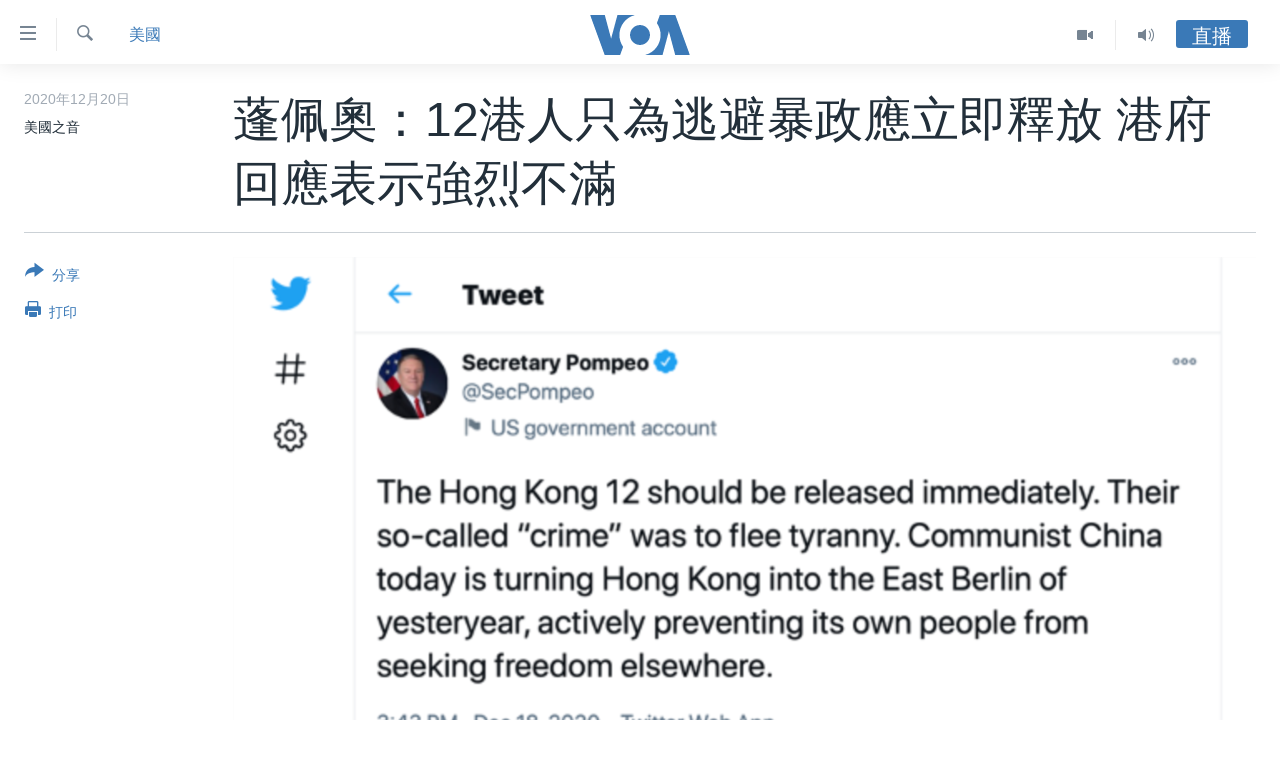

--- FILE ---
content_type: text/html; charset=utf-8
request_url: https://www.voacantonese.com/a/govt-hits-out-at-pompeo-s-tweet-on-12-hongkongers-20201219/5705931.html
body_size: 15840
content:

<!DOCTYPE html>
<html lang="yue" dir="ltr" class="no-js">
<head>
<link href="/Content/responsive/VOA/zh-yue-CN/VOA-zh-yue-CN.css?&amp;av=0.0.0.0&amp;cb=306" rel="stylesheet"/>
<script src="https://tags.voacantonese.com/voa-pangea/prod/utag.sync.js"></script> <script type='text/javascript' src='https://www.youtube.com/iframe_api' async></script>
<script type="text/javascript">
//a general 'js' detection, must be on top level in <head>, due to CSS performance
document.documentElement.className = "js";
var cacheBuster = "306";
var appBaseUrl = "/";
var imgEnhancerBreakpoints = [0, 144, 256, 408, 650, 1023, 1597];
var isLoggingEnabled = false;
var isPreviewPage = false;
var isLivePreviewPage = false;
if (!isPreviewPage) {
window.RFE = window.RFE || {};
window.RFE.cacheEnabledByParam = window.location.href.indexOf('nocache=1') === -1;
const url = new URL(window.location.href);
const params = new URLSearchParams(url.search);
// Remove the 'nocache' parameter
params.delete('nocache');
// Update the URL without the 'nocache' parameter
url.search = params.toString();
window.history.replaceState(null, '', url.toString());
} else {
window.addEventListener('load', function() {
const links = window.document.links;
for (let i = 0; i < links.length; i++) {
links[i].href = '#';
links[i].target = '_self';
}
})
}
var pwaEnabled = false;
var swCacheDisabled;
</script>
<meta charset="utf-8" />
<title>蓬佩奧：12港人只為逃避暴政應立即釋放 港府回應表示強烈不滿</title>
<meta name="description" content="美國國務卿蓬佩奧星期六（12月19日）發推說，12名港人所犯的所謂“罪行”，只是為逃避暴政，應該立即將他們釋放。他說，今天的中共正把香港變成過去的東柏林，正在積極阻止民眾到其他地方尋求自由。香港政府隨即回應表示，堅決反對有美國官員對12名逃犯的言論。" />
<meta name="keywords" content="港澳, 美國, 一國兩制, 蓬佩奧, 美國國務卿蓬佩奧, 12港人關注組, 美國國務卿蓬佩奧發推, 美國國務卿蓬佩奧推文, 蓬佩奧發推, 蓬佩奧呼籲釋放12港人的推文, 釋放12港人, 12名逃犯, 12港人被關押事件, 12港人被關押, 深圳鹽田區檢察院" />
<meta name="viewport" content="width=device-width, initial-scale=1.0" />
<meta http-equiv="X-UA-Compatible" content="IE=edge" />
<meta name="robots" content="max-image-preview:large"><meta property="fb:pages" content="132055300205347" />
<meta name="msvalidate.01" content="3286EE554B6F672A6F2E608C02343C0E" />
<link href="https://www.voachinese.com/a/govt-hits-out-at-pompeo-s-tweet-on-12-hongkongers-20201219/5705918.html" rel="canonical" />
<meta name="apple-mobile-web-app-title" content="美國之音" />
<meta name="apple-mobile-web-app-status-bar-style" content="black" />
<meta name="apple-itunes-app" content="app-id=632618796, app-argument=//5705931.ltr" />
<meta content="蓬佩奧：12港人只為逃避暴政應立即釋放 港府回應表示強烈不滿" property="og:title" />
<meta content="美國國務卿蓬佩奧星期六（12月19日）發推說，12名港人所犯的所謂“罪行”，只是為逃避暴政，應該立即將他們釋放。他說，今天的中共正把香港變成過去的東柏林，正在積極阻止民眾到其他地方尋求自由。香港政府隨即回應表示，堅決反對有美國官員對12名逃犯的言論。" property="og:description" />
<meta content="article" property="og:type" />
<meta content="https://www.voacantonese.com/a/govt-hits-out-at-pompeo-s-tweet-on-12-hongkongers-20201219/5705931.html" property="og:url" />
<meta content="美國之音" property="og:site_name" />
<meta content="https://www.facebook.com/VOACantonese" property="article:publisher" />
<meta content="https://gdb.voanews.com/a4e90a26-22b9-46ba-acfa-a8cb8f2d986d_cx0_cy0_cw66_w1200_h630.png" property="og:image" />
<meta content="1200" property="og:image:width" />
<meta content="630" property="og:image:height" />
<meta content="274328779352608" property="fb:app_id" />
<meta content="美國之音" name="Author" />
<meta content="summary_large_image" name="twitter:card" />
<meta content="@voacantonese" name="twitter:site" />
<meta content="https://gdb.voanews.com/a4e90a26-22b9-46ba-acfa-a8cb8f2d986d_cx0_cy0_cw66_w1200_h630.png" name="twitter:image" />
<meta content="蓬佩奧：12港人只為逃避暴政應立即釋放 港府回應表示強烈不滿" name="twitter:title" />
<meta content="美國國務卿蓬佩奧星期六（12月19日）發推說，12名港人所犯的所謂“罪行”，只是為逃避暴政，應該立即將他們釋放。他說，今天的中共正把香港變成過去的東柏林，正在積極阻止民眾到其他地方尋求自由。香港政府隨即回應表示，堅決反對有美國官員對12名逃犯的言論。" name="twitter:description" />
<link rel="amphtml" href="https://www.voacantonese.com/amp/govt-hits-out-at-pompeo-s-tweet-on-12-hongkongers-20201219/5705931.html" />
<script type="application/ld+json">{"articleSection":"美國","isAccessibleForFree":true,"headline":"蓬佩奧：12港人只為逃避暴政應立即釋放 港府回應表示強烈不滿","inLanguage":"zh-yue-CN","keywords":"港澳, 美國, 一國兩制, 蓬佩奧, 美國國務卿蓬佩奧, 12港人關注組, 美國國務卿蓬佩奧發推, 美國國務卿蓬佩奧推文, 蓬佩奧發推, 蓬佩奧呼籲釋放12港人的推文, 釋放12港人, 12名逃犯, 12港人被關押事件, 12港人被關押, 深圳鹽田區檢察院","author":{"@type":"Person","url":"https://www.voacantonese.com/author/美國之音/yo_pq","description":"","image":{"@type":"ImageObject"},"name":"美國之音"},"datePublished":"2020-12-19 17:14:18Z","dateModified":"2020-12-19 23:15:19Z","publisher":{"logo":{"width":512,"height":220,"@type":"ImageObject","url":"https://www.voacantonese.com/Content/responsive/VOA/zh-yue-CN/img/logo.png"},"@type":"NewsMediaOrganization","url":"https://www.voacantonese.com","sameAs":["https://www.facebook.com/VOACantonese","https://www.twitter.com/voacantonese","https://www.youtube.com/voacantonese","https://www.instagram.com/voacantonese/"],"name":"美國之音","alternateName":""},"@context":"https://schema.org","@type":"NewsArticle","mainEntityOfPage":"https://www.voacantonese.com/a/govt-hits-out-at-pompeo-s-tweet-on-12-hongkongers-20201219/5705931.html","url":"https://www.voacantonese.com/a/govt-hits-out-at-pompeo-s-tweet-on-12-hongkongers-20201219/5705931.html","description":"美國國務卿蓬佩奧星期六（12月19日）發推說，12名港人所犯的所謂“罪行”，只是為逃避暴政，應該立即將他們釋放。他說，今天的中共正把香港變成過去的東柏林，正在積極阻止民眾到其他地方尋求自由。香港政府隨即回應表示，堅決反對有美國官員對12名逃犯的言論。","image":{"width":1080,"height":608,"@type":"ImageObject","url":"https://gdb.voanews.com/a4e90a26-22b9-46ba-acfa-a8cb8f2d986d_cx0_cy0_cw66_w1080_h608.png"},"name":"蓬佩奧：12港人只為逃避暴政應立即釋放 港府回應表示強烈不滿"}</script>
<script src="/Scripts/responsive/infographics.b?v=dVbZ-Cza7s4UoO3BqYSZdbxQZVF4BOLP5EfYDs4kqEo1&amp;av=0.0.0.0&amp;cb=306"></script>
<script src="/Scripts/responsive/loader.b?v=Q26XNwrL6vJYKjqFQRDnx01Lk2pi1mRsuLEaVKMsvpA1&amp;av=0.0.0.0&amp;cb=306"></script>
<link rel="icon" type="image/svg+xml" href="/Content/responsive/VOA/img/webApp/favicon.svg" />
<link rel="alternate icon" href="/Content/responsive/VOA/img/webApp/favicon.ico" />
<link rel="apple-touch-icon" sizes="152x152" href="/Content/responsive/VOA/img/webApp/ico-152x152.png" />
<link rel="apple-touch-icon" sizes="144x144" href="/Content/responsive/VOA/img/webApp/ico-144x144.png" />
<link rel="apple-touch-icon" sizes="114x114" href="/Content/responsive/VOA/img/webApp/ico-114x114.png" />
<link rel="apple-touch-icon" sizes="72x72" href="/Content/responsive/VOA/img/webApp/ico-72x72.png" />
<link rel="apple-touch-icon-precomposed" href="/Content/responsive/VOA/img/webApp/ico-57x57.png" />
<link rel="icon" sizes="192x192" href="/Content/responsive/VOA/img/webApp/ico-192x192.png" />
<link rel="icon" sizes="128x128" href="/Content/responsive/VOA/img/webApp/ico-128x128.png" />
<meta name="msapplication-TileColor" content="#ffffff" />
<meta name="msapplication-TileImage" content="/Content/responsive/VOA/img/webApp/ico-144x144.png" />
<link rel="alternate" type="application/rss+xml" title="VOA - Top Stories [RSS]" href="/api/" />
<link rel="sitemap" type="application/rss+xml" href="/sitemap.xml" />
</head>
<body class=" nav-no-loaded cc_theme pg-article print-lay-article js-category-to-nav nojs-images ">
<script type="text/javascript" >
var analyticsData = {url:"https://www.voacantonese.com/a/govt-hits-out-at-pompeo-s-tweet-on-12-hongkongers-20201219/5705931.html",property_id:"456",article_uid:"5705931",page_title:"蓬佩奧：12港人只為逃避暴政應立即釋放 港府回應表示強烈不滿",page_type:"article",content_type:"article",subcontent_type:"article",last_modified:"2020-12-19 23:15:19Z",pub_datetime:"2020-12-19 17:14:18Z",pub_year:"2020",pub_month:"12",pub_day:"19",pub_hour:"17",pub_weekday:"Saturday",section:"美國",english_section:"usa",byline:"美國之音",categories:"hongkong-macao,usa,one-country-two-systems",tags:"蓬佩奧;美國國務卿蓬佩奧;12港人關注組;美國國務卿蓬佩奧發推;美國國務卿蓬佩奧推文;蓬佩奧發推;蓬佩奧呼籲釋放12港人的推文;釋放12港人;12名逃犯;12港人被關押事件;12港人被關押;深圳鹽田區檢察院",domain:"www.voacantonese.com",language:"Cantonese",language_service:"VOA Cantonese",platform:"web",copied:"yes",copied_article:"5705918|412|Chinese|2020-12-19",copied_title:"蓬佩奥：12港人只为逃避暴政应立即释放 港府回应表示强烈不满 ",runs_js:"Yes",cms_release:"8.44.0.0.306",enviro_type:"prod",slug:"govt-hits-out-at-pompeo-s-tweet-on-12-hongkongers-20201219",entity:"VOA",short_language_service:"CAN",platform_short:"W",page_name:"蓬佩奧：12港人只為逃避暴政應立即釋放 港府回應表示強烈不滿"};
</script>
<noscript><iframe src="https://www.googletagmanager.com/ns.html?id=GTM-N8MP7P" height="0" width="0" style="display:none;visibility:hidden"></iframe></noscript><script type="text/javascript" data-cookiecategory="analytics">
var gtmEventObject = Object.assign({}, analyticsData, {event: 'page_meta_ready'});window.dataLayer = window.dataLayer || [];window.dataLayer.push(gtmEventObject);
if (top.location === self.location) { //if not inside of an IFrame
var renderGtm = "true";
if (renderGtm === "true") {
(function(w,d,s,l,i){w[l]=w[l]||[];w[l].push({'gtm.start':new Date().getTime(),event:'gtm.js'});var f=d.getElementsByTagName(s)[0],j=d.createElement(s),dl=l!='dataLayer'?'&l='+l:'';j.async=true;j.src='//www.googletagmanager.com/gtm.js?id='+i+dl;f.parentNode.insertBefore(j,f);})(window,document,'script','dataLayer','GTM-N8MP7P');
}
}
</script>
<!--Analytics tag js version start-->
<script type="text/javascript" data-cookiecategory="analytics">
var utag_data = Object.assign({}, analyticsData, {});
if(typeof(TealiumTagFrom)==='function' && typeof(TealiumTagSearchKeyword)==='function') {
var utag_from=TealiumTagFrom();var utag_searchKeyword=TealiumTagSearchKeyword();
if(utag_searchKeyword!=null && utag_searchKeyword!=='' && utag_data["search_keyword"]==null) utag_data["search_keyword"]=utag_searchKeyword;if(utag_from!=null && utag_from!=='') utag_data["from"]=TealiumTagFrom();}
if(window.top!== window.self&&utag_data.page_type==="snippet"){utag_data.page_type = 'iframe';}
try{if(window.top!==window.self&&window.self.location.hostname===window.top.location.hostname){utag_data.platform = 'self-embed';utag_data.platform_short = 'se';}}catch(e){if(window.top!==window.self&&window.self.location.search.includes("platformType=self-embed")){utag_data.platform = 'cross-promo';utag_data.platform_short = 'cp';}}
(function(a,b,c,d){ a="https://tags.voacantonese.com/voa-pangea/prod/utag.js"; b=document;c="script";d=b.createElement(c);d.src=a;d.type="text/java"+c;d.async=true; a=b.getElementsByTagName(c)[0];a.parentNode.insertBefore(d,a); })();
</script>
<!--Analytics tag js version end-->
<!-- Analytics tag management NoScript -->
<noscript>
<img style="position: absolute; border: none;" src="https://ssc.voacantonese.com/b/ss/bbgprod,bbgentityvoa/1/G.4--NS/1319809342?pageName=voa%3acan%3aw%3aarticle%3a%e8%93%ac%e4%bd%a9%e5%a5%a7%ef%bc%9a12%e6%b8%af%e4%ba%ba%e5%8f%aa%e7%82%ba%e9%80%83%e9%81%bf%e6%9a%b4%e6%94%bf%e6%87%89%e7%ab%8b%e5%8d%b3%e9%87%8b%e6%94%be%20%e6%b8%af%e5%ba%9c%e5%9b%9e%e6%87%89%e8%a1%a8%e7%a4%ba%e5%bc%b7%e7%83%88%e4%b8%8d%e6%bb%bf&amp;c6=%e8%93%ac%e4%bd%a9%e5%a5%a7%ef%bc%9a12%e6%b8%af%e4%ba%ba%e5%8f%aa%e7%82%ba%e9%80%83%e9%81%bf%e6%9a%b4%e6%94%bf%e6%87%89%e7%ab%8b%e5%8d%b3%e9%87%8b%e6%94%be%20%e6%b8%af%e5%ba%9c%e5%9b%9e%e6%87%89%e8%a1%a8%e7%a4%ba%e5%bc%b7%e7%83%88%e4%b8%8d%e6%bb%bf&amp;v36=8.44.0.0.306&amp;v6=D=c6&amp;g=https%3a%2f%2fwww.voacantonese.com%2fa%2fgovt-hits-out-at-pompeo-s-tweet-on-12-hongkongers-20201219%2f5705931.html&amp;c1=D=g&amp;v1=D=g&amp;events=event1,event52&amp;c16=voa%20cantonese&amp;v16=D=c16&amp;c5=usa&amp;v5=D=c5&amp;ch=%e7%be%8e%e5%9c%8b&amp;c15=cantonese&amp;v15=D=c15&amp;c4=article&amp;v4=D=c4&amp;c14=5705931&amp;v14=D=c14&amp;v20=no&amp;c17=web&amp;v17=D=c17&amp;mcorgid=518abc7455e462b97f000101%40adobeorg&amp;server=www.voacantonese.com&amp;pageType=D=c4&amp;ns=bbg&amp;v29=D=server&amp;v25=voa&amp;v30=456&amp;v105=D=User-Agent " alt="analytics" width="1" height="1" /></noscript>
<!-- End of Analytics tag management NoScript -->
<!--*** Accessibility links - For ScreenReaders only ***-->
<section>
<div class="sr-only">
<h2>無障礙鏈接</h2>
<ul>
<li><a href="#content" data-disable-smooth-scroll="1">跳轉到內容</a></li>
<li><a href="#navigation" data-disable-smooth-scroll="1">跳轉到導航</a></li>
<li><a href="#txtHeaderSearch" data-disable-smooth-scroll="1">跳轉到檢索</a></li>
</ul>
</div>
</section>
<div dir="ltr">
<div id="page">
<aside>
<div class="c-lightbox overlay-modal">
<div class="c-lightbox__intro">
<h2 class="c-lightbox__intro-title"></h2>
<button class="btn btn--rounded c-lightbox__btn c-lightbox__intro-next" title="前進">
<span class="ico ico--rounded ico-chevron-forward"></span>
<span class="sr-only">前進</span>
</button>
</div>
<div class="c-lightbox__nav">
<button class="btn btn--rounded c-lightbox__btn c-lightbox__btn--close" title="關閉">
<span class="ico ico--rounded ico-close"></span>
<span class="sr-only">關閉</span>
</button>
<button class="btn btn--rounded c-lightbox__btn c-lightbox__btn--prev" title="後退">
<span class="ico ico--rounded ico-chevron-backward"></span>
<span class="sr-only">後退</span>
</button>
<button class="btn btn--rounded c-lightbox__btn c-lightbox__btn--next" title="前進">
<span class="ico ico--rounded ico-chevron-forward"></span>
<span class="sr-only">前進</span>
</button>
</div>
<div class="c-lightbox__content-wrap">
<figure class="c-lightbox__content">
<span class="c-spinner c-spinner--lightbox">
<img src="/Content/responsive/img/player-spinner.png"
alt="please wait"
title="please wait" />
</span>
<div class="c-lightbox__img">
<div class="thumb">
<img src="" alt="" />
</div>
</div>
<figcaption>
<div class="c-lightbox__info c-lightbox__info--foot">
<span class="c-lightbox__counter"></span>
<span class="caption c-lightbox__caption"></span>
</div>
</figcaption>
</figure>
</div>
<div class="hidden">
<div class="content-advisory__box content-advisory__box--lightbox">
<span class="content-advisory__box-text">This image contains sensitive content which some people may find offensive or disturbing.</span>
<button class="btn btn--transparent content-advisory__box-btn m-t-md" value="text" type="button">
<span class="btn__text">
Click to reveal
</span>
</button>
</div>
</div>
</div>
<div class="print-dialogue">
<div class="container">
<h3 class="print-dialogue__title section-head">Print Options:</h3>
<div class="print-dialogue__opts">
<ul class="print-dialogue__opt-group">
<li class="form__group form__group--checkbox">
<input class="form__check " id="checkboxImages" name="checkboxImages" type="checkbox" checked="checked" />
<label for="checkboxImages" class="form__label m-t-md">Images</label>
</li>
<li class="form__group form__group--checkbox">
<input class="form__check " id="checkboxMultimedia" name="checkboxMultimedia" type="checkbox" checked="checked" />
<label for="checkboxMultimedia" class="form__label m-t-md">Multimedia</label>
</li>
</ul>
<ul class="print-dialogue__opt-group">
<li class="form__group form__group--checkbox">
<input class="form__check " id="checkboxEmbedded" name="checkboxEmbedded" type="checkbox" checked="checked" />
<label for="checkboxEmbedded" class="form__label m-t-md">Embedded Content</label>
</li>
<li class="hidden">
<input class="form__check " id="checkboxComments" name="checkboxComments" type="checkbox" />
<label for="checkboxComments" class="form__label m-t-md">Comments</label>
</li>
</ul>
</div>
<div class="print-dialogue__buttons">
<button class="btn btn--secondary close-button" type="button" title="取消">
<span class="btn__text ">取消</span>
</button>
<button class="btn btn-cust-print m-l-sm" type="button" title="打印">
<span class="btn__text ">打印</span>
</button>
</div>
</div>
</div>
<div class="ctc-message pos-fix">
<div class="ctc-message__inner">Link has been copied to clipboard</div>
</div>
</aside>
<div class="hdr-20 hdr-20--big">
<div class="hdr-20__inner">
<div class="hdr-20__max pos-rel">
<div class="hdr-20__side hdr-20__side--primary d-flex">
<label data-for="main-menu-ctrl" data-switcher-trigger="true" data-switch-target="main-menu-ctrl" class="burger hdr-trigger pos-rel trans-trigger" data-trans-evt="click" data-trans-id="menu">
<span class="ico ico-close hdr-trigger__ico hdr-trigger__ico--close burger__ico burger__ico--close"></span>
<span class="ico ico-menu hdr-trigger__ico hdr-trigger__ico--open burger__ico burger__ico--open"></span>
</label>
<div class="menu-pnl pos-fix trans-target" data-switch-target="main-menu-ctrl" data-trans-id="menu">
<div class="menu-pnl__inner">
<nav class="main-nav menu-pnl__item menu-pnl__item--first">
<ul class="main-nav__list accordeon" data-analytics-tales="false" data-promo-name="link" data-location-name="nav,secnav">
<li class="main-nav__item">
<a class="main-nav__item-name main-nav__item-name--link" href="/p/9257.html" title="主頁" data-item-name="homepage" >主頁</a>
</li>
<li class="main-nav__item">
<a class="main-nav__item-name main-nav__item-name--link" href="/us-elections-2024" title="美國大選2024" data-item-name="US Elections 2024" >美國大選2024</a>
</li>
<li class="main-nav__item">
<a class="main-nav__item-name main-nav__item-name--link" href="/p/7741.html" title="港澳" data-item-name="HongKongMacau" >港澳</a>
</li>
<li class="main-nav__item">
<a class="main-nav__item-name main-nav__item-name--link" href="/p/7952.html" title="台灣" data-item-name="Taiwan-news" >台灣</a>
</li>
<li class="main-nav__item">
<a class="main-nav__item-name main-nav__item-name--link" href="/p/7740.html" title="美中關係" data-item-name="US-China-Relations" >美中關係</a>
</li>
<li class="main-nav__item">
<a class="main-nav__item-name main-nav__item-name--link" href="/p/7953.html" title="海外港人" data-item-name="expatriate-hongkonger" >海外港人</a>
</li>
<li class="main-nav__item">
<a class="main-nav__item-name main-nav__item-name--link" href="/PressFreedom" title="新聞自由" data-item-name="Press-Freedom" >新聞自由</a>
</li>
<li class="main-nav__item">
<a class="main-nav__item-name main-nav__item-name--link" href="/Factcheck" title="揭謊頻道" data-item-name="fact-check" >揭謊頻道</a>
</li>
<li class="main-nav__item">
<a class="main-nav__item-name main-nav__item-name--link" href="/p/7951.html" title="美國" data-item-name="us-news" >美國</a>
</li>
<li class="main-nav__item">
<a class="main-nav__item-name main-nav__item-name--link" href="/China" title="中國" data-item-name="China-news" >中國</a>
</li>
<li class="main-nav__item">
<a class="main-nav__item-name main-nav__item-name--link" href="/z/2158" title="國際" data-item-name="international" >國際</a>
</li>
<li class="main-nav__item">
<a class="main-nav__item-name main-nav__item-name--link" href="/z/2161" title="經貿" data-item-name="economy-trade" >經貿</a>
</li>
<li class="main-nav__item accordeon__item" data-switch-target="menu-item-895">
<label class="main-nav__item-name main-nav__item-name--label accordeon__control-label" data-switcher-trigger="true" data-for="menu-item-895">
視頻
<span class="ico ico-chevron-down main-nav__chev"></span>
</label>
<div class="main-nav__sub-list">
<a class="main-nav__item-name main-nav__item-name--link main-nav__item-name--sub" href="/z/2071" title="每日視頻新聞" data-item-name="daily-video-news" >每日視頻新聞</a>
<a class="main-nav__item-name main-nav__item-name--link main-nav__item-name--sub" href="/z/2073" title="VOA 60秒 (國際)" data-item-name="voa60-world" >VOA 60秒 (國際)</a>
<a class="main-nav__item-name main-nav__item-name--link main-nav__item-name--sub" href="/z/2069" title="美國專訊" data-item-name="american-report" >美國專訊</a>
<a class="main-nav__item-name main-nav__item-name--link main-nav__item-name--sub" href="/z/2068" title="視頻存檔" data-item-name="video" >視頻存檔</a>
<a class="main-nav__item-name main-nav__item-name--link main-nav__item-name--sub" href="http://youtube.com/voacantonese" title="YouTube頻道" >YouTube頻道</a>
</div>
</li>
<li class="main-nav__item accordeon__item" data-switch-target="menu-item-894">
<label class="main-nav__item-name main-nav__item-name--label accordeon__control-label" data-switcher-trigger="true" data-for="menu-item-894">
音頻
<span class="ico ico-chevron-down main-nav__chev"></span>
</label>
<div class="main-nav__sub-list">
<a class="main-nav__item-name main-nav__item-name--link main-nav__item-name--sub" href="/z/4065" title="時事經緯" data-item-name="Window-On-The-World" >時事經緯</a>
<a class="main-nav__item-name main-nav__item-name--link main-nav__item-name--sub" href="/z/3587" title="新聞音頻" data-item-name="news-stories" >新聞音頻</a>
<a class="main-nav__item-name main-nav__item-name--link main-nav__item-name--sub" href="/z/7716" title="海外港人" data-item-name="overseas-hongkongers" >海外港人</a>
<a class="main-nav__item-name main-nav__item-name--link main-nav__item-name--sub" href="/z/7847" title="港人港心" data-item-name="Hongkongers" >港人港心</a>
<a class="main-nav__item-name main-nav__item-name--link main-nav__item-name--sub" href="/z/7715" title="美國透視" data-item-name="news-of-america" >美國透視</a>
<a class="main-nav__item-name main-nav__item-name--link main-nav__item-name--sub" href="/z/7149" title="建國史話" data-item-name="Making-of-a-Nation" >建國史話</a>
<a class="main-nav__item-name main-nav__item-name--link main-nav__item-name--sub" href="/a/cantonese-radio-schedules-2017-03-26-2017-10-28/3789670.html" title="廣播節目表" target="_blank" rel="noopener">廣播節目表</a>
</div>
</li>
</ul>
</nav>
<div class="menu-pnl__item">
<a href="https://www.voachinese.com/" class="menu-pnl__item-link" alt="國語">國語</a>
</div>
<div class="menu-pnl__item menu-pnl__item--social">
<h5 class="menu-pnl__sub-head">關注我們</h5>
<a href="https://www.facebook.com/VOACantonese" title="美國之音粵語臉書" data-analytics-text="follow_on_facebook" class="btn btn--rounded btn--social-inverted menu-pnl__btn js-social-btn btn-facebook" target="_blank" rel="noopener">
<span class="ico ico-facebook-alt ico--rounded"></span>
</a>
<a href="https://www.twitter.com/voacantonese" title="美國之音粵語推特@voacantonese" data-analytics-text="follow_on_twitter" class="btn btn--rounded btn--social-inverted menu-pnl__btn js-social-btn btn-twitter" target="_blank" rel="noopener">
<span class="ico ico-twitter ico--rounded"></span>
</a>
<a href="https://www.youtube.com/voacantonese" title="美國之音粵語YouTube頻道" data-analytics-text="follow_on_youtube" class="btn btn--rounded btn--social-inverted menu-pnl__btn js-social-btn btn-youtube" target="_blank" rel="noopener">
<span class="ico ico-youtube ico--rounded"></span>
</a>
<a href="https://www.instagram.com/voacantonese/" title="在Instagram上關注我們" data-analytics-text="follow_on_instagram" class="btn btn--rounded btn--social-inverted menu-pnl__btn js-social-btn btn-instagram" target="_blank" rel="noopener">
<span class="ico ico-instagram ico--rounded"></span>
</a>
</div>
<div class="menu-pnl__item">
<a href="/navigation/allsites" class="menu-pnl__item-link">
<span class="ico ico-languages "></span>
其他語言網站
</a>
</div>
</div>
</div>
<label data-for="top-search-ctrl" data-switcher-trigger="true" data-switch-target="top-search-ctrl" class="top-srch-trigger hdr-trigger">
<span class="ico ico-close hdr-trigger__ico hdr-trigger__ico--close top-srch-trigger__ico top-srch-trigger__ico--close"></span>
<span class="ico ico-search hdr-trigger__ico hdr-trigger__ico--open top-srch-trigger__ico top-srch-trigger__ico--open"></span>
</label>
<div class="srch-top srch-top--in-header" data-switch-target="top-search-ctrl">
<div class="container">
<form action="/s" class="srch-top__form srch-top__form--in-header" id="form-topSearchHeader" method="get" role="search"><label for="txtHeaderSearch" class="sr-only">檢索</label>
<input type="text" id="txtHeaderSearch" name="k" placeholder="檢索" accesskey="s" value="" class="srch-top__input analyticstag-event" onkeydown="if (event.keyCode === 13) { FireAnalyticsTagEventOnSearch('search', $dom.get('#txtHeaderSearch')[0].value) }" />
<button title="檢索" type="submit" class="btn btn--top-srch analyticstag-event" onclick="FireAnalyticsTagEventOnSearch('search', $dom.get('#txtHeaderSearch')[0].value) ">
<span class="ico ico-search"></span>
</button></form>
</div>
</div>
<a href="/" class="main-logo-link">
<img src="/Content/responsive/VOA/zh-yue-CN/img/logo-compact.svg" class="main-logo main-logo--comp" alt="site logo">
<img src="/Content/responsive/VOA/zh-yue-CN/img/logo.svg" class="main-logo main-logo--big" alt="site logo">
</a>
</div>
<div class="hdr-20__side hdr-20__side--secondary d-flex">
<a href="/z/4065" title="Audio" class="hdr-20__secondary-item" data-item-name="audio">
<span class="ico ico-audio hdr-20__secondary-icon"></span>
</a>
<a href="/z/2068" title="Video" class="hdr-20__secondary-item" data-item-name="video">
<span class="ico ico-video hdr-20__secondary-icon"></span>
</a>
<a href="/s" title="檢索" class="hdr-20__secondary-item hdr-20__secondary-item--search" data-item-name="search">
<span class="ico ico-search hdr-20__secondary-icon hdr-20__secondary-icon--search"></span>
</a>
<div class="hdr-20__secondary-item live-b-drop">
<div class="live-b-drop__off">
<a href="/live" class="live-b-drop__link" title="直播" data-item-name="live">
<span class="badge badge--live-btn badge--live-btn-off">
直播
</span>
</a>
</div>
<div class="live-b-drop__on hidden">
<label data-for="live-ctrl" data-switcher-trigger="true" data-switch-target="live-ctrl" class="live-b-drop__label pos-rel">
<span class="badge badge--live badge--live-btn">
直播
</span>
<span class="ico ico-close live-b-drop__label-ico live-b-drop__label-ico--close"></span>
</label>
<div class="live-b-drop__panel" id="targetLivePanelDiv" data-switch-target="live-ctrl"></div>
</div>
</div>
<div class="srch-bottom">
<form action="/s" class="srch-bottom__form d-flex" id="form-bottomSearch" method="get" role="search"><label for="txtSearch" class="sr-only">檢索</label>
<input type="search" id="txtSearch" name="k" placeholder="檢索" accesskey="s" value="" class="srch-bottom__input analyticstag-event" onkeydown="if (event.keyCode === 13) { FireAnalyticsTagEventOnSearch('search', $dom.get('#txtSearch')[0].value) }" />
<button title="檢索" type="submit" class="btn btn--bottom-srch analyticstag-event" onclick="FireAnalyticsTagEventOnSearch('search', $dom.get('#txtSearch')[0].value) ">
<span class="ico ico-search"></span>
</button></form>
</div>
</div>
<img src="/Content/responsive/VOA/zh-yue-CN/img/logo-print.gif" class="logo-print" alt="site logo">
<img src="/Content/responsive/VOA/zh-yue-CN/img/logo-print_color.png" class="logo-print logo-print--color" alt="site logo">
</div>
</div>
</div>
<script>
if (document.body.className.indexOf('pg-home') > -1) {
var nav2In = document.querySelector('.hdr-20__inner');
var nav2Sec = document.querySelector('.hdr-20__side--secondary');
var secStyle = window.getComputedStyle(nav2Sec);
if (nav2In && window.pageYOffset < 150 && secStyle['position'] !== 'fixed') {
nav2In.classList.add('hdr-20__inner--big')
}
}
</script>
<div class="c-hlights c-hlights--breaking c-hlights--no-item" data-hlight-display="mobile,desktop">
<div class="c-hlights__wrap container p-0">
<div class="c-hlights__nav">
<a role="button" href="#" title="後退">
<span class="ico ico-chevron-backward m-0"></span>
<span class="sr-only">後退</span>
</a>
<a role="button" href="#" title="前進">
<span class="ico ico-chevron-forward m-0"></span>
<span class="sr-only">前進</span>
</a>
</div>
<span class="c-hlights__label">
<span class="">突發新聞</span>
<span class="switcher-trigger">
<label data-for="more-less-1" data-switcher-trigger="true" class="switcher-trigger__label switcher-trigger__label--more p-b-0" title="更多內容 &#187;">
<span class="ico ico-chevron-down"></span>
</label>
<label data-for="more-less-1" data-switcher-trigger="true" class="switcher-trigger__label switcher-trigger__label--less p-b-0" title="Show less">
<span class="ico ico-chevron-up"></span>
</label>
</span>
</span>
<ul class="c-hlights__items switcher-target" data-switch-target="more-less-1">
</ul>
</div>
</div> <div id="content">
<main class="container">
<div class="hdr-container">
<div class="row">
<div class="col-category col-xs-12 col-md-2 pull-left"> <div class="category js-category">
<a class="" href="/z/2165">美國</a> </div>
</div><div class="col-title col-xs-12 col-md-10 pull-right"> <h1 class="title pg-title">
蓬佩奧：12港人只為逃避暴政應立即釋放 港府回應表示強烈不滿
</h1>
</div><div class="col-publishing-details col-xs-12 col-sm-12 col-md-2 pull-left"> <div class="publishing-details ">
<div class="published">
<span class="date" >
<time pubdate="pubdate" datetime="2020-12-20T01:14:18+08:00">
2020年12月20日
</time>
</span>
</div>
<div class="links">
<ul class="links__list links__list--column">
<li class="links__item">
美國之音
</li>
</ul>
</div>
</div>
</div><div class="col-lg-12 separator"> <div class="separator">
<hr class="title-line" />
</div>
</div><div class="col-multimedia col-xs-12 col-md-10 pull-right"> <div class="cover-media">
<figure class="media-image js-media-expand">
<div class="img-wrap">
<div class="thumb thumb16_9">
<img src="https://gdb.voanews.com/a4e90a26-22b9-46ba-acfa-a8cb8f2d986d_cx0_cy0_cw66_w250_r1_s.png" alt="美國國務卿蓬佩奧發推稱12港人只為逃避暴政應立即釋放" />
</div>
</div>
<figcaption>
<span class="caption">美國國務卿蓬佩奧發推稱12港人只為逃避暴政應立即釋放</span>
</figcaption>
</figure>
</div>
</div><div class="col-xs-12 col-md-2 pull-left article-share pos-rel"> <div class="share--box">
<div class="sticky-share-container" style="display:none">
<div class="container">
<a href="https://www.voacantonese.com" id="logo-sticky-share">&nbsp;</a>
<div class="pg-title pg-title--sticky-share">
蓬佩奧：12港人只為逃避暴政應立即釋放 港府回應表示強烈不滿
</div>
<div class="sticked-nav-actions">
<!--This part is for sticky navigation display-->
<p class="buttons link-content-sharing p-0 ">
<button class="btn btn--link btn-content-sharing p-t-0 " id="btnContentSharing" value="text" role="Button" type="" title="切換共享選項">
<span class="ico ico-share ico--l"></span>
<span class="btn__text ">
分享
</span>
</button>
</p>
<aside class="content-sharing js-content-sharing js-content-sharing--apply-sticky content-sharing--sticky"
role="complementary"
data-share-url="https://www.voacantonese.com/a/govt-hits-out-at-pompeo-s-tweet-on-12-hongkongers-20201219/5705931.html" data-share-title="蓬佩奧：12港人只為逃避暴政應立即釋放 港府回應表示強烈不滿" data-share-text="美國國務卿蓬佩奧星期六（12月19日）發推說，12名港人所犯的所謂“罪行”，只是為逃避暴政，應該立即將他們釋放。他說，今天的中共正把香港變成過去的東柏林，正在積極阻止民眾到其他地方尋求自由。香港政府隨即回應表示，堅決反對有美國官員對12名逃犯的言論。">
<div class="content-sharing__popover">
<h6 class="content-sharing__title">分享</h6>
<button href="#close" id="btnCloseSharing" class="btn btn--text-like content-sharing__close-btn">
<span class="ico ico-close ico--l"></span>
</button>
<ul class="content-sharing__list">
<li class="content-sharing__item">
<div class="ctc ">
<input type="text" class="ctc__input" readonly="readonly">
<a href="" js-href="https://www.voacantonese.com/a/govt-hits-out-at-pompeo-s-tweet-on-12-hongkongers-20201219/5705931.html" class="content-sharing__link ctc__button">
<span class="ico ico-copy-link ico--rounded ico--s"></span>
<span class="content-sharing__link-text">Copy link</span>
</a>
</div>
</li>
<li class="content-sharing__item">
<a href="https://facebook.com/sharer.php?u=https%3a%2f%2fwww.voacantonese.com%2fa%2fgovt-hits-out-at-pompeo-s-tweet-on-12-hongkongers-20201219%2f5705931.html"
data-analytics-text="share_on_facebook"
title="Facebook" target="_blank"
class="content-sharing__link js-social-btn">
<span class="ico ico-facebook ico--rounded ico--s"></span>
<span class="content-sharing__link-text">Facebook</span>
</a>
</li>
<li class="content-sharing__item">
<a href="https://twitter.com/share?url=https%3a%2f%2fwww.voacantonese.com%2fa%2fgovt-hits-out-at-pompeo-s-tweet-on-12-hongkongers-20201219%2f5705931.html&amp;text=%e8%93%ac%e4%bd%a9%e5%a5%a7%ef%bc%9a12%e6%b8%af%e4%ba%ba%e5%8f%aa%e7%82%ba%e9%80%83%e9%81%bf%e6%9a%b4%e6%94%bf%e6%87%89%e7%ab%8b%e5%8d%b3%e9%87%8b%e6%94%be+%e6%b8%af%e5%ba%9c%e5%9b%9e%e6%87%89%e8%a1%a8%e7%a4%ba%e5%bc%b7%e7%83%88%e4%b8%8d%e6%bb%bf"
data-analytics-text="share_on_twitter"
title="Twitter" target="_blank"
class="content-sharing__link js-social-btn">
<span class="ico ico-twitter ico--rounded ico--s"></span>
<span class="content-sharing__link-text">Twitter</span>
</a>
</li>
<li class="content-sharing__item visible-md-inline-block visible-lg-inline-block">
<a href="https://web.whatsapp.com/send?text=https%3a%2f%2fwww.voacantonese.com%2fa%2fgovt-hits-out-at-pompeo-s-tweet-on-12-hongkongers-20201219%2f5705931.html"
data-analytics-text="share_on_whatsapp_desktop"
title="WhatsApp" target="_blank"
class="content-sharing__link js-social-btn">
<span class="ico ico-whatsapp ico--rounded ico--s"></span>
<span class="content-sharing__link-text">WhatsApp</span>
</a>
</li>
<li class="content-sharing__item visible-xs-inline-block visible-sm-inline-block">
<a href="https://line.me/R/msg/text/?https%3a%2f%2fwww.voacantonese.com%2fa%2fgovt-hits-out-at-pompeo-s-tweet-on-12-hongkongers-20201219%2f5705931.html"
data-analytics-text="share_on_line"
title="Line" target="_blank"
class="content-sharing__link js-social-btn">
<span class="ico ico-line ico--rounded ico--s"></span>
<span class="content-sharing__link-text">Line</span>
</a>
</li>
<li class="content-sharing__item visible-md-inline-block visible-lg-inline-block">
<a href="https://timeline.line.me/social-plugin/share?url=https%3a%2f%2fwww.voacantonese.com%2fa%2fgovt-hits-out-at-pompeo-s-tweet-on-12-hongkongers-20201219%2f5705931.html"
data-analytics-text="share_on_line_desktop"
title="Line" target="_blank"
class="content-sharing__link js-social-btn">
<span class="ico ico-line ico--rounded ico--s"></span>
<span class="content-sharing__link-text">Line</span>
</a>
</li>
<li class="content-sharing__item visible-xs-inline-block visible-sm-inline-block">
<a href="whatsapp://send?text=https%3a%2f%2fwww.voacantonese.com%2fa%2fgovt-hits-out-at-pompeo-s-tweet-on-12-hongkongers-20201219%2f5705931.html"
data-analytics-text="share_on_whatsapp"
title="WhatsApp" target="_blank"
class="content-sharing__link js-social-btn">
<span class="ico ico-whatsapp ico--rounded ico--s"></span>
<span class="content-sharing__link-text">WhatsApp</span>
</a>
</li>
<li class="content-sharing__item">
<a href="mailto:?body=https%3a%2f%2fwww.voacantonese.com%2fa%2fgovt-hits-out-at-pompeo-s-tweet-on-12-hongkongers-20201219%2f5705931.html&amp;subject=蓬佩奧：12港人只為逃避暴政應立即釋放 港府回應表示強烈不滿"
title="Email"
class="content-sharing__link ">
<span class="ico ico-email ico--rounded ico--s"></span>
<span class="content-sharing__link-text">Email</span>
</a>
</li>
</ul>
</div>
</aside>
</div>
</div>
</div>
<div class="links">
<p class="buttons link-content-sharing p-0 ">
<button class="btn btn--link btn-content-sharing p-t-0 " id="btnContentSharing" value="text" role="Button" type="" title="切換共享選項">
<span class="ico ico-share ico--l"></span>
<span class="btn__text ">
分享
</span>
</button>
</p>
<aside class="content-sharing js-content-sharing " role="complementary"
data-share-url="https://www.voacantonese.com/a/govt-hits-out-at-pompeo-s-tweet-on-12-hongkongers-20201219/5705931.html" data-share-title="蓬佩奧：12港人只為逃避暴政應立即釋放 港府回應表示強烈不滿" data-share-text="美國國務卿蓬佩奧星期六（12月19日）發推說，12名港人所犯的所謂“罪行”，只是為逃避暴政，應該立即將他們釋放。他說，今天的中共正把香港變成過去的東柏林，正在積極阻止民眾到其他地方尋求自由。香港政府隨即回應表示，堅決反對有美國官員對12名逃犯的言論。">
<div class="content-sharing__popover">
<h6 class="content-sharing__title">分享</h6>
<button href="#close" id="btnCloseSharing" class="btn btn--text-like content-sharing__close-btn">
<span class="ico ico-close ico--l"></span>
</button>
<ul class="content-sharing__list">
<li class="content-sharing__item">
<div class="ctc ">
<input type="text" class="ctc__input" readonly="readonly">
<a href="" js-href="https://www.voacantonese.com/a/govt-hits-out-at-pompeo-s-tweet-on-12-hongkongers-20201219/5705931.html" class="content-sharing__link ctc__button">
<span class="ico ico-copy-link ico--rounded ico--l"></span>
<span class="content-sharing__link-text">Copy link</span>
</a>
</div>
</li>
<li class="content-sharing__item">
<a href="https://facebook.com/sharer.php?u=https%3a%2f%2fwww.voacantonese.com%2fa%2fgovt-hits-out-at-pompeo-s-tweet-on-12-hongkongers-20201219%2f5705931.html"
data-analytics-text="share_on_facebook"
title="Facebook" target="_blank"
class="content-sharing__link js-social-btn">
<span class="ico ico-facebook ico--rounded ico--l"></span>
<span class="content-sharing__link-text">Facebook</span>
</a>
</li>
<li class="content-sharing__item">
<a href="https://twitter.com/share?url=https%3a%2f%2fwww.voacantonese.com%2fa%2fgovt-hits-out-at-pompeo-s-tweet-on-12-hongkongers-20201219%2f5705931.html&amp;text=%e8%93%ac%e4%bd%a9%e5%a5%a7%ef%bc%9a12%e6%b8%af%e4%ba%ba%e5%8f%aa%e7%82%ba%e9%80%83%e9%81%bf%e6%9a%b4%e6%94%bf%e6%87%89%e7%ab%8b%e5%8d%b3%e9%87%8b%e6%94%be+%e6%b8%af%e5%ba%9c%e5%9b%9e%e6%87%89%e8%a1%a8%e7%a4%ba%e5%bc%b7%e7%83%88%e4%b8%8d%e6%bb%bf"
data-analytics-text="share_on_twitter"
title="Twitter" target="_blank"
class="content-sharing__link js-social-btn">
<span class="ico ico-twitter ico--rounded ico--l"></span>
<span class="content-sharing__link-text">Twitter</span>
</a>
</li>
<li class="content-sharing__item visible-md-inline-block visible-lg-inline-block">
<a href="https://web.whatsapp.com/send?text=https%3a%2f%2fwww.voacantonese.com%2fa%2fgovt-hits-out-at-pompeo-s-tweet-on-12-hongkongers-20201219%2f5705931.html"
data-analytics-text="share_on_whatsapp_desktop"
title="WhatsApp" target="_blank"
class="content-sharing__link js-social-btn">
<span class="ico ico-whatsapp ico--rounded ico--l"></span>
<span class="content-sharing__link-text">WhatsApp</span>
</a>
</li>
<li class="content-sharing__item visible-xs-inline-block visible-sm-inline-block">
<a href="https://line.me/R/msg/text/?https%3a%2f%2fwww.voacantonese.com%2fa%2fgovt-hits-out-at-pompeo-s-tweet-on-12-hongkongers-20201219%2f5705931.html"
data-analytics-text="share_on_line"
title="Line" target="_blank"
class="content-sharing__link js-social-btn">
<span class="ico ico-line ico--rounded ico--l"></span>
<span class="content-sharing__link-text">Line</span>
</a>
</li>
<li class="content-sharing__item visible-md-inline-block visible-lg-inline-block">
<a href="https://timeline.line.me/social-plugin/share?url=https%3a%2f%2fwww.voacantonese.com%2fa%2fgovt-hits-out-at-pompeo-s-tweet-on-12-hongkongers-20201219%2f5705931.html"
data-analytics-text="share_on_line_desktop"
title="Line" target="_blank"
class="content-sharing__link js-social-btn">
<span class="ico ico-line ico--rounded ico--l"></span>
<span class="content-sharing__link-text">Line</span>
</a>
</li>
<li class="content-sharing__item visible-xs-inline-block visible-sm-inline-block">
<a href="whatsapp://send?text=https%3a%2f%2fwww.voacantonese.com%2fa%2fgovt-hits-out-at-pompeo-s-tweet-on-12-hongkongers-20201219%2f5705931.html"
data-analytics-text="share_on_whatsapp"
title="WhatsApp" target="_blank"
class="content-sharing__link js-social-btn">
<span class="ico ico-whatsapp ico--rounded ico--l"></span>
<span class="content-sharing__link-text">WhatsApp</span>
</a>
</li>
<li class="content-sharing__item">
<a href="mailto:?body=https%3a%2f%2fwww.voacantonese.com%2fa%2fgovt-hits-out-at-pompeo-s-tweet-on-12-hongkongers-20201219%2f5705931.html&amp;subject=蓬佩奧：12港人只為逃避暴政應立即釋放 港府回應表示強烈不滿"
title="Email"
class="content-sharing__link ">
<span class="ico ico-email ico--rounded ico--l"></span>
<span class="content-sharing__link-text">Email</span>
</a>
</li>
</ul>
</div>
</aside>
<p class="link-print visible-md visible-lg buttons p-0">
<button class="btn btn--link btn-print p-t-0" onclick="if (typeof FireAnalyticsTagEvent === 'function') {FireAnalyticsTagEvent({ on_page_event: 'print_story' });}return false" title="打印">
<span class="ico ico-print"></span>
<span class="btn__text">打印</span>
</button>
</p>
</div>
</div>
</div>
</div>
</div>
<div class="body-container">
<div class="row">
<div class="col-xs-12 col-sm-12 col-md-10 col-lg-10 pull-right">
<div class="row">
<div class="col-xs-12 col-sm-12 col-md-8 col-lg-8 pull-left bottom-offset content-offset">
<div id="article-content" class="content-floated-wrap fb-quotable">
<div class="wsw">
<div class="wsw__embed">
<div class="media-pholder media-pholder--audio media-pholder--embed">
<div class="c-sticky-container" data-poster="https://gdb.voanews.com/01000000-0a00-0242-b8fe-08db7be0dac7_w250_r1.jpg">
<div class="c-sticky-element" data-sp_api="pangea-video" data-persistent data-persistent-browse-out >
<div class="c-mmp c-mmp--enabled c-mmp--loading c-mmp--audio c-mmp--embed c-mmp--has-poster c-sticky-element__swipe-el"
data-player_id="" data-title="蓬佩奧：12港人只為逃避暴政應立即釋放 港府回應表示強烈不滿" data-hide-title="False"
data-breakpoint_s="320" data-breakpoint_m="640" data-breakpoint_l="992"
data-hlsjs-src="/Scripts/responsive/hls.b"
data-bypass-dash-for-vod="true"
data-bypass-dash-for-live-video="true"
data-bypass-dash-for-live-audio="true"
id="player5706058">
<div class="c-mmp__poster js-poster">
<img src="https://gdb.voanews.com/01000000-0a00-0242-b8fe-08db7be0dac7_w250_r1.jpg" alt="蓬佩奧：12港人只為逃避暴政應立即釋放 港府回應表示強烈不滿" title="蓬佩奧：12港人只為逃避暴政應立即釋放 港府回應表示強烈不滿" class="c-mmp__poster-image-h" />
</div>
<a class="c-mmp__fallback-link" href="https://voa-audio.voanews.eu/vca/2020/12/19/8f4f556b-1bc4-4ae7-80cb-13c06ba01f67.mp3">
<span class="c-mmp__fallback-link-icon">
<span class="ico ico-audio"></span>
</span>
</a>
<div class="c-spinner">
<img src="/Content/responsive/img/player-spinner.png" alt="please wait" title="please wait" />
</div>
<div class="c-mmp__player">
<audio src="https://voa-audio.voanews.eu/vca/2020/12/19/8f4f556b-1bc4-4ae7-80cb-13c06ba01f67.mp3" data-fallbacksrc="" data-fallbacktype="" data-type="audio/mp3" data-info="64 kbps" data-sources="[{&quot;AmpSrc&quot;:&quot;https://voa-audio.voanews.eu/vca/2020/12/19/8f4f556b-1bc4-4ae7-80cb-13c06ba01f67_hq.mp3&quot;,&quot;Src&quot;:&quot;https://voa-audio.voanews.eu/vca/2020/12/19/8f4f556b-1bc4-4ae7-80cb-13c06ba01f67_hq.mp3&quot;,&quot;Type&quot;:&quot;audio/mp3&quot;,&quot;DataInfo&quot;:&quot;128 kbps&quot;,&quot;Url&quot;:null,&quot;BlockAutoTo&quot;:null,&quot;BlockAutoFrom&quot;:null}]" data-pub_datetime="2020-12-20 07:14:00Z" data-lt-on-play="0" data-lt-url="" webkit-playsinline="webkit-playsinline" playsinline="playsinline" style="width:100%;height:140px" title="蓬佩奧：12港人只為逃避暴政應立即釋放 港府回應表示強烈不滿">
</audio>
</div>
<div class="c-mmp__overlay c-mmp__overlay--title c-mmp__overlay--partial c-mmp__overlay--disabled c-mmp__overlay--slide-from-top js-c-mmp__title-overlay">
<span class="c-mmp__overlay-actions c-mmp__overlay-actions-top js-overlay-actions">
<span class="c-mmp__overlay-actions-link c-mmp__overlay-actions-link--embed js-btn-embed-overlay" title="嵌入">
<span class="c-mmp__overlay-actions-link-ico ico ico-embed-code"></span>
<span class="c-mmp__overlay-actions-link-text">嵌入</span>
</span>
<span class="c-mmp__overlay-actions-link c-mmp__overlay-actions-link--share js-btn-sharing-overlay" title="分享">
<span class="c-mmp__overlay-actions-link-ico ico ico-share"></span>
<span class="c-mmp__overlay-actions-link-text">分享</span>
</span>
<span class="c-mmp__overlay-actions-link c-mmp__overlay-actions-link--close-sticky c-sticky-element__close-el" title="close">
<span class="c-mmp__overlay-actions-link-ico ico ico-close"></span>
</span>
</span>
<div class="c-mmp__overlay-title js-overlay-title">
<h5 class="c-mmp__overlay-media-title">
<a class="js-media-title-link" href="/a/5706058.html" target="_blank" rel="noopener" title="蓬佩奧：12港人只為逃避暴政應立即釋放 港府回應表示強烈不滿">蓬佩奧：12港人只為逃避暴政應立即釋放 港府回應表示強烈不滿</a>
</h5>
<div class="c-mmp__overlay-site-title">
<small>by <a href="https://www.voacantonese.com" target="_blank" rel="noopener" title="美國之音">美國之音</a></small>
</div>
</div>
</div>
<div class="c-mmp__overlay c-mmp__overlay--sharing c-mmp__overlay--disabled c-mmp__overlay--slide-from-bottom js-c-mmp__sharing-overlay">
<span class="c-mmp__overlay-actions">
<span class="c-mmp__overlay-actions-link c-mmp__overlay-actions-link--embed js-btn-embed-overlay" title="嵌入">
<span class="c-mmp__overlay-actions-link-ico ico ico-embed-code"></span>
<span class="c-mmp__overlay-actions-link-text">嵌入</span>
</span>
<span class="c-mmp__overlay-actions-link c-mmp__overlay-actions-link--share js-btn-sharing-overlay" title="分享">
<span class="c-mmp__overlay-actions-link-ico ico ico-share"></span>
<span class="c-mmp__overlay-actions-link-text">分享</span>
</span>
<span class="c-mmp__overlay-actions-link c-mmp__overlay-actions-link--close js-btn-close-overlay" title="close">
<span class="c-mmp__overlay-actions-link-ico ico ico-close"></span>
</span>
</span>
<div class="c-mmp__overlay-tabs">
<div class="c-mmp__overlay-tab c-mmp__overlay-tab--disabled c-mmp__overlay-tab--slide-backward js-tab-embed-overlay" data-trigger="js-btn-embed-overlay" data-embed-source="//www.voacantonese.com/embed/player/0/5706058.html?type=audio" role="form">
<div class="c-mmp__overlay-body c-mmp__overlay-body--centered-vertical">
<div class="column">
<div class="c-mmp__status-msg ta-c js-message-embed-code-copied" role="tooltip">
代碼已複製到剪貼板。
</div>
<div class="c-mmp__form-group ta-c">
<input type="text" name="embed_code" class="c-mmp__input-text js-embed-code" dir="ltr" value="" readonly />
<span class="c-mmp__input-btn js-btn-copy-embed-code" title="Copy to clipboard"><span class="ico ico-content-copy"></span></span>
</div>
</div>
</div>
</div>
<div class="c-mmp__overlay-tab c-mmp__overlay-tab--disabled c-mmp__overlay-tab--slide-forward js-tab-sharing-overlay" data-trigger="js-btn-sharing-overlay" role="form">
<div class="c-mmp__overlay-body c-mmp__overlay-body--centered-vertical">
<div class="column">
<div class="c-mmp__status-msg ta-c js-message-share-url-copied" role="tooltip">
The URL has been copied to your clipboard
</div>
<div class="not-apply-to-sticky audio-fl-bwd">
<aside class="player-content-share share share--mmp" role="complementary"
data-share-url="https://www.voacantonese.com/a/5706058.html" data-share-title="蓬佩奧：12港人只為逃避暴政應立即釋放 港府回應表示強烈不滿" data-share-text="">
<ul class="share__list">
<li class="share__item">
<a href="https://facebook.com/sharer.php?u=https%3a%2f%2fwww.voacantonese.com%2fa%2f5706058.html"
data-analytics-text="share_on_facebook"
title="Facebook" target="_blank"
class="btn bg-transparent js-social-btn">
<span class="ico ico-facebook fs_xl "></span>
</a>
</li>
<li class="share__item">
<a href="https://twitter.com/share?url=https%3a%2f%2fwww.voacantonese.com%2fa%2f5706058.html&amp;text=%e8%93%ac%e4%bd%a9%e5%a5%a7%ef%bc%9a12%e6%b8%af%e4%ba%ba%e5%8f%aa%e7%82%ba%e9%80%83%e9%81%bf%e6%9a%b4%e6%94%bf%e6%87%89%e7%ab%8b%e5%8d%b3%e9%87%8b%e6%94%be+%e6%b8%af%e5%ba%9c%e5%9b%9e%e6%87%89%e8%a1%a8%e7%a4%ba%e5%bc%b7%e7%83%88%e4%b8%8d%e6%bb%bf"
data-analytics-text="share_on_twitter"
title="Twitter" target="_blank"
class="btn bg-transparent js-social-btn">
<span class="ico ico-twitter fs_xl "></span>
</a>
</li>
<li class="share__item">
<a href="/a/5706058.html" title="Share this media" class="btn bg-transparent" target="_blank" rel="noopener">
<span class="ico ico-ellipsis fs_xl "></span>
</a>
</li>
</ul>
</aside>
</div>
<hr class="c-mmp__separator-line audio-fl-bwd xs-hidden s-hidden" />
<div class="c-mmp__form-group ta-c audio-fl-bwd xs-hidden s-hidden">
<input type="text" name="share_url" class="c-mmp__input-text js-share-url" value="https://www.voacantonese.com/a/5706058.html" dir="ltr" readonly />
<span class="c-mmp__input-btn js-btn-copy-share-url" title="Copy to clipboard"><span class="ico ico-content-copy"></span></span>
</div>
</div>
</div>
</div>
</div>
</div>
<div class="c-mmp__overlay c-mmp__overlay--settings c-mmp__overlay--disabled c-mmp__overlay--slide-from-bottom js-c-mmp__settings-overlay">
<span class="c-mmp__overlay-actions">
<span class="c-mmp__overlay-actions-link c-mmp__overlay-actions-link--close js-btn-close-overlay" title="close">
<span class="c-mmp__overlay-actions-link-ico ico ico-close"></span>
</span>
</span>
<div class="c-mmp__overlay-body c-mmp__overlay-body--centered-vertical">
<div class="column column--scrolling js-sources"></div>
</div>
</div>
<div class="c-mmp__overlay c-mmp__overlay--disabled js-c-mmp__disabled-overlay">
<div class="c-mmp__overlay-body c-mmp__overlay-body--centered-vertical">
<div class="column">
<p class="ta-c"><span class="ico ico-clock"></span>No media source currently available</p>
</div>
</div>
</div>
<div class="c-mmp__cpanel-container js-cpanel-container">
<div class="c-mmp__cpanel c-mmp__cpanel--hidden">
<div class="c-mmp__cpanel-playback-controls">
<span class="c-mmp__cpanel-btn c-mmp__cpanel-btn--play js-btn-play" title="play">
<span class="ico ico-play m-0"></span>
</span>
<span class="c-mmp__cpanel-btn c-mmp__cpanel-btn--pause js-btn-pause" title="pause">
<span class="ico ico-pause m-0"></span>
</span>
</div>
<div class="c-mmp__cpanel-progress-controls">
<span class="c-mmp__cpanel-progress-controls-current-time js-current-time" dir="ltr">0:00</span>
<span class="c-mmp__cpanel-progress-controls-duration js-duration" dir="ltr">
0:03:08
</span>
<span class="c-mmp__indicator c-mmp__indicator--horizontal" dir="ltr">
<span class="c-mmp__indicator-lines js-progressbar">
<span class="c-mmp__indicator-line c-mmp__indicator-line--range js-playback-range" style="width:100%"></span>
<span class="c-mmp__indicator-line c-mmp__indicator-line--buffered js-playback-buffered" style="width:0%"></span>
<span class="c-mmp__indicator-line c-mmp__indicator-line--tracked js-playback-tracked" style="width:0%"></span>
<span class="c-mmp__indicator-line c-mmp__indicator-line--played js-playback-played" style="width:0%"></span>
<span class="c-mmp__indicator-line c-mmp__indicator-line--live js-playback-live"><span class="strip"></span></span>
<span class="c-mmp__indicator-btn ta-c js-progressbar-btn">
<button class="c-mmp__indicator-btn-pointer" type="button"></button>
</span>
<span class="c-mmp__badge c-mmp__badge--tracked-time c-mmp__badge--hidden js-progressbar-indicator-badge" dir="ltr" style="left:0%">
<span class="c-mmp__badge-text js-progressbar-indicator-badge-text">0:00</span>
</span>
</span>
</span>
</div>
<div class="c-mmp__cpanel-additional-controls">
<span class="c-mmp__cpanel-additional-controls-volume js-volume-controls">
<span class="c-mmp__cpanel-btn c-mmp__cpanel-btn--volume js-btn-volume" title="volume">
<span class="ico ico-volume-unmuted m-0"></span>
</span>
<span class="c-mmp__indicator c-mmp__indicator--vertical js-volume-panel" dir="ltr">
<span class="c-mmp__indicator-lines js-volumebar">
<span class="c-mmp__indicator-line c-mmp__indicator-line--range js-volume-range" style="height:100%"></span>
<span class="c-mmp__indicator-line c-mmp__indicator-line--volume js-volume-level" style="height:0%"></span>
<span class="c-mmp__indicator-slider">
<span class="c-mmp__indicator-btn ta-c c-mmp__indicator-btn--hidden js-volumebar-btn">
<button class="c-mmp__indicator-btn-pointer" type="button"></button>
</span>
</span>
</span>
</span>
</span>
<div class="c-mmp__cpanel-additional-controls-settings js-settings-controls">
<span class="c-mmp__cpanel-btn c-mmp__cpanel-btn--settings-overlay js-btn-settings-overlay" title="source switch">
<span class="ico ico-settings m-0"></span>
</span>
<span class="c-mmp__cpanel-btn c-mmp__cpanel-btn--settings-expand js-btn-settings-expand" title="source switch">
<span class="ico ico-settings m-0"></span>
</span>
<div class="c-mmp__expander c-mmp__expander--sources js-c-mmp__expander--sources">
<div class="c-mmp__expander-content js-sources"></div>
</div>
</div>
</div>
</div>
</div>
</div>
</div>
</div>
<button class="btn btn--link btn-popout-player" data-default-display="block" data-popup-url="/pp/5706058/ppt0.html" title="彈出播放器">
<span class="ico ico-arrow-top-right"></span>
<span class="text">彈出播放器</span>
</button>
</div>
</div>
<p>美國國務卿蓬佩奧星期六（12月19日）發推說，12名港人所犯的所謂“罪行”，只是為逃避暴政，應該立即將他們釋放。他說，今天的中共正把香港變成過去的東柏林，正在積極阻止民眾到其他地方尋求自由。香港政府隨即回應表示，堅決反對有美國官員對12名逃犯的言論。</p>
<p>這12名港人8月23日被指懷疑搭快艇偷渡到台灣途中，在香港東南水域被中國廣東省海警截穫後就一直被扣押在深圳鹽田看守所，他們被控涉嫌組織他人偷越邊境罪和偷越邊境罪。 12名港人的年齡在16至30多歲之間，他們曾參與去年香港的反送中運動，其中包括8月10日被港警拘捕，涉嫌觸犯港版國安法的“香港故事”成員李宇軒。</p>
<p>蓬佩奧星期六早晨在推特美國國務卿官方賬號上發出要求釋放這12港人的推文。隨後，港府在特區政府新聞網上做出回應說，對這些罔顧事實、混淆是非的言論表示強烈不滿。</p>
<p>港府在回應中強調，這12名逃犯是香港通緝犯，在香港涉嫌多項嚴重罪行，違反“港區國安法”有關勾結外國或境外勢力危害國家安全罪等，當中10人已被起訴，獲法庭保釋候審，但不准離開香港。港府發言人稱，這12人沒有留在香港面對法律責任，反而以不合法的方法潛離香港，特區政府會要求將他們送返香港，追究他們在港所涉的罪行。</p>
<p>港府的說法為12名港人的司法案件發展提供了最新的信息。</p>
<p>美國國務卿蓬佩奧多次就這12港人被關押事件表示關注。他對港府保護香港公民權益的承諾提出質疑，並呼籲當局確保程序的正當性。 10月中旬蓬佩奧再次向這12名港人表示聲援。他說，沒有人希望生活在專制主義的枷鎖之中，這些人沒有犯罪，他們不過是相信自己有權得到自由，擁有每個人都不可剝奪的權利。蓬佩奧表示，他們並不孤獨，“美國與他們站在一起”。</p>
<p>在這12港人被拘押期間，部分家屬曾為他們聘請中國大陸的律師，但律師始終無法獲得安排會見。中國官方稱他們已經從當局提供的律師名單內，各自選擇了2名委任律師，但是仍有家屬不願接受，持續爭取會面；此外多名家屬委任的律師遭到官方約談要求退出案件。</p>
<p>在12名港人被關押近4個月之際，深圳鹽田區檢察院12月16日通過微博公眾號發佈公告，對其中的10人正式提起公訴。對其餘兩名未成年嫌疑人廖子文和黃臨福，將擇日舉行不公開聽證，“並依法作出決定”。</p>
<p>10人中，鄧棨然和喬映瑜被控涉嫌“組織他人偷越邊境罪”；鄭子豪、嚴文謙、張銘裕、張俊富、黃偉然、李子賢、李宇軒、郭子麟等8人涉嫌“偷越邊境罪”。</p>
<p>聲援這12名港人的“12港人關注組”當天（12月16日）在臉書上代表家屬發表聲明，要求公開審訊，由家屬委託的律師辯護。家屬擔心“官派律師”會唯官方之命是從，做出不利於12港人的辯護。</p>
<p>聲明說，12港人家屬向深圳當局提出4項訴求，包括向家屬提供起訴書，以了解12人被控事由；由家屬委託律師面見及代表12港人，及參與其辯護過程；要求法院公開審訊此案；以及要求提早通知家屬有關審訊日期，並在毋須隔離14日的情況下，讓家屬入境深圳到法庭旁聽。</p>
</div>
<ul>
</ul>
</div>
</div>
<div class="col-xs-12 col-sm-12 col-md-4 col-lg-4 pull-left design-top-offset"> <div class="media-block-wrap">
<h2 class="section-head">相關內容</h2>
<div class="row">
<ul>
<li class="col-xs-12 col-sm-6 col-md-12 col-lg-12 mb-grid">
<div class="media-block ">
<a href="/a/5706058.html" class="img-wrap img-wrap--t-spac img-wrap--size-4 img-wrap--float" title="蓬佩奧：12港人只為逃避暴政應立即釋放 港府回應表示強烈不滿">
<div class="thumb thumb16_9">
<noscript class="nojs-img">
<img src="https://gdb.voanews.com/38CEF907-F6F1-40A7-AC67-CDE6A3271344_w100_r1.png" alt="蓬佩奧：12港人只為逃避暴政應立即釋放 港府回應表示強烈不滿" />
</noscript>
<img data-src="https://gdb.voanews.com/38CEF907-F6F1-40A7-AC67-CDE6A3271344_w33_r1.png" src="" alt="蓬佩奧：12港人只為逃避暴政應立即釋放 港府回應表示強烈不滿" class=""/>
</div>
<span class="ico ico-audio ico--media-type"></span>
</a>
<div class="media-block__content media-block__content--h">
<a href="/a/5706058.html">
<h4 class="media-block__title media-block__title--size-4" title="蓬佩奧：12港人只為逃避暴政應立即釋放 港府回應表示強烈不滿">
蓬佩奧：12港人只為逃避暴政應立即釋放 港府回應表示強烈不滿
</h4>
</a>
</div>
</div>
</li>
<li class="col-xs-12 col-sm-6 col-md-12 col-lg-12 mb-grid">
<div class="media-block ">
<a href="/a/ten-hk-fugitives-in-shenzhen-charged-with-border-crossing-offences/5701726.html" class="img-wrap img-wrap--t-spac img-wrap--size-4 img-wrap--float" title="10名遭中國當局扣押港人被深圳檢方提起公訴">
<div class="thumb thumb16_9">
<noscript class="nojs-img">
<img src="https://gdb.voanews.com/b91e07bf-69fc-4a84-a38f-db6264d50310_w100_r1.png" alt="10名遭中國當局扣押港人被深圳檢方提起公訴" />
</noscript>
<img data-src="https://gdb.voanews.com/b91e07bf-69fc-4a84-a38f-db6264d50310_w33_r1.png" src="" alt="10名遭中國當局扣押港人被深圳檢方提起公訴" class=""/>
</div>
</a>
<div class="media-block__content media-block__content--h">
<a href="/a/ten-hk-fugitives-in-shenzhen-charged-with-border-crossing-offences/5701726.html">
<h4 class="media-block__title media-block__title--size-4" title="10名遭中國當局扣押港人被深圳檢方提起公訴">
10名遭中國當局扣押港人被深圳檢方提起公訴
</h4>
</a>
</div>
</div>
</li>
<li class="col-xs-12 col-sm-6 col-md-12 col-lg-12 mb-grid">
<div class="media-block ">
<a href="/a/5697658.html" class="img-wrap img-wrap--t-spac img-wrap--size-4 img-wrap--float" title="12港人家屬再收家書要求請律師代認在港控罪 律師質疑中方 &quot;套料”">
<div class="thumb thumb16_9">
<noscript class="nojs-img">
<img src="https://gdb.voanews.com/56393f8d-ac69-41e0-b66d-af26d5028f35_w100_r1.jpg" alt="12港人家屬再收家書要求請律師代認在港控罪 律師質疑中方 &quot;套料”" />
</noscript>
<img data-src="https://gdb.voanews.com/56393f8d-ac69-41e0-b66d-af26d5028f35_w33_r1.jpg" src="" alt="12港人家屬再收家書要求請律師代認在港控罪 律師質疑中方 &quot;套料”" class=""/>
</div>
</a>
<div class="media-block__content media-block__content--h">
<a href="/a/5697658.html">
<h4 class="media-block__title media-block__title--size-4" title="12港人家屬再收家書要求請律師代認在港控罪 律師質疑中方 &quot;套料”">
12港人家屬再收家書要求請律師代認在港控罪 律師質疑中方 &quot;套料”
</h4>
</a>
</div>
</div>
</li>
<li class="col-xs-12 col-sm-6 col-md-12 col-lg-12 mb-grid">
<div class="media-block ">
<a href="/a/relatives-make-plea-for-info-on-hong-kong-detainees-in-china-20201212/5697163.html" class="img-wrap img-wrap--t-spac img-wrap--size-4 img-wrap--float" title="被押12港人家屬要求中國當局告知開審日期">
<div class="thumb thumb16_9">
<noscript class="nojs-img">
<img src="https://gdb.voanews.com/8dccd26a-ecec-4b67-8de7-e6616e4b0e7f_cx0_cy1_cw0_w100_r1.jpg" alt="被押12港人家屬要求中國當局告知開審日期" />
</noscript>
<img data-src="https://gdb.voanews.com/8dccd26a-ecec-4b67-8de7-e6616e4b0e7f_cx0_cy1_cw0_w33_r1.jpg" src="" alt="被押12港人家屬要求中國當局告知開審日期" class=""/>
</div>
</a>
<div class="media-block__content media-block__content--h">
<a href="/a/relatives-make-plea-for-info-on-hong-kong-detainees-in-china-20201212/5697163.html">
<h4 class="media-block__title media-block__title--size-4" title="被押12港人家屬要求中國當局告知開審日期">
被押12港人家屬要求中國當局告知開審日期
</h4>
</a>
</div>
</div>
</li>
<li class="col-xs-12 col-sm-6 col-md-12 col-lg-12 mb-grid">
<div class="media-block ">
<a href="/a/reactions-to-12-hongkongers-detained-in-shenzhen-100-days/5682836.html" class="img-wrap img-wrap--t-spac img-wrap--size-4 img-wrap--float" title="12港人被扣押深圳100日學生組織聲援 家屬盼早日結案">
<div class="thumb thumb16_9">
<noscript class="nojs-img">
<img src="https://gdb.voanews.com/0b9c9b0d-2bcd-4b9c-a5d3-f1aae93b3177_w100_r1.jpg" alt="12港人被扣押深圳100日學生組織聲援 家屬盼早日結案" />
</noscript>
<img data-src="https://gdb.voanews.com/0b9c9b0d-2bcd-4b9c-a5d3-f1aae93b3177_w33_r1.jpg" src="" alt="12港人被扣押深圳100日學生組織聲援 家屬盼早日結案" class=""/>
</div>
</a>
<div class="media-block__content media-block__content--h">
<a href="/a/reactions-to-12-hongkongers-detained-in-shenzhen-100-days/5682836.html">
<h4 class="media-block__title media-block__title--size-4" title="12港人被扣押深圳100日學生組織聲援 家屬盼早日結案">
12港人被扣押深圳100日學生組織聲援 家屬盼早日結案
</h4>
</a>
</div>
</div>
</li>
<li class="col-xs-12 col-sm-6 col-md-12 col-lg-12 mb-grid">
<div class="media-block ">
<a href="/a/Hongkongers-detained-in-Shenzhen-will-stand-trial-1-to-2-weeks-time-20201127/5678786.html" class="img-wrap img-wrap--t-spac img-wrap--size-4 img-wrap--float" title="12名港人被移交司法起訴 預計兩個星期內開庭">
<div class="thumb thumb16_9">
<noscript class="nojs-img">
<img src="https://gdb.voanews.com/8dccd26a-ecec-4b67-8de7-e6616e4b0e7f_cx0_cy7_cw0_w100_r1.jpg" alt="12名港人被移交司法起訴 預計兩個星期內開庭" />
</noscript>
<img data-src="https://gdb.voanews.com/8dccd26a-ecec-4b67-8de7-e6616e4b0e7f_cx0_cy7_cw0_w33_r1.jpg" src="" alt="12名港人被移交司法起訴 預計兩個星期內開庭" class=""/>
</div>
</a>
<div class="media-block__content media-block__content--h">
<a href="/a/Hongkongers-detained-in-Shenzhen-will-stand-trial-1-to-2-weeks-time-20201127/5678786.html">
<h4 class="media-block__title media-block__title--size-4" title="12名港人被移交司法起訴 預計兩個星期內開庭">
12名港人被移交司法起訴 預計兩個星期內開庭
</h4>
</a>
</div>
</div>
</li>
<li class="col-xs-12 col-sm-6 col-md-12 col-lg-12 mb-grid">
<div class="media-block ">
<a href="/a/cantonese-lt-hk-aspdm-in-china-20201123-ry/5673227.html" class="img-wrap img-wrap--t-spac img-wrap--size-4 img-wrap--float" title="香港支聯會擺設街站邀請市民寫聖誕卡寄予中國維權人士及被捕12港人">
<div class="thumb thumb16_9">
<noscript class="nojs-img">
<img src="https://gdb.voanews.com/668c417c-c0d6-48bc-b93e-7a85ac2d37fb_tv_w100_r1.jpg" alt="香港支聯會擺設街站邀請市民寫聖誕卡寄予中國維權人士及被捕12港人" />
</noscript>
<img data-src="https://gdb.voanews.com/668c417c-c0d6-48bc-b93e-7a85ac2d37fb_tv_w33_r1.jpg" src="" alt="香港支聯會擺設街站邀請市民寫聖誕卡寄予中國維權人士及被捕12港人" class=""/>
</div>
</a>
<div class="media-block__content media-block__content--h">
<a href="/a/cantonese-lt-hk-aspdm-in-china-20201123-ry/5673227.html">
<h4 class="media-block__title media-block__title--size-4" title="香港支聯會擺設街站邀請市民寫聖誕卡寄予中國維權人士及被捕12港人">
香港支聯會擺設街站邀請市民寫聖誕卡寄予中國維權人士及被捕12港人
</h4>
</a>
</div>
</div>
</li>
</ul>
</div>
</div>
<div class="region">
<div class="media-block-wrap" id="wrowblock-37156_21" data-area-id=R1_1>
<h2 class="section-head">
<a href="https://projects.voanews.com/china/global-footprint/data-explorer/cantonese.html"><span class="ico ico-chevron-forward pull-right flip"></span>特別報導</a> </h2>
<div class="row">
<ul>
<li class="col-xs-12 col-sm-12 col-md-12 col-lg-12 mb-grid">
<div class="media-block ">
<a href="https://projects.voanews.com/china/global-footprint/data-explorer/cantonese.html" class="img-wrap img-wrap--t-spac img-wrap--size-2" title="一帶一路的延伸">
<div class="thumb thumb16_9">
<noscript class="nojs-img">
<img src="https://gdb.voanews.com/01000000-0aff-0242-0021-08db1defe4e8_w160_r1.jpg" alt="一帶一路的延伸" />
</noscript>
<img data-src="https://gdb.voanews.com/01000000-0aff-0242-0021-08db1defe4e8_w100_r1.jpg" src="" alt="一帶一路的延伸" class=""/>
</div>
</a>
<div class="media-block__content">
<a href="https://projects.voanews.com/china/global-footprint/data-explorer/cantonese.html">
<h4 class="media-block__title media-block__title--size-2" title="一帶一路的延伸">
一帶一路的延伸
</h4>
<p class="perex perex--mb perex--size-2">2023年是習近平提出的“一帶一路”倡議10週年。中國已投入萬億美元，在世界各地建設基礎設施項目。
自倡議首次提出以來，習近平進一步擴大“一帶一路”項目的範圍，以覆蓋醫療、教育和技術等領域。</p>
</a>
</div>
</div>
</li>
</ul>
</div>
</div>
<div class="media-block-wrap" id="wrowblock-27793_21" data-area-id=R2_1>
<h2 class="section-head">
<a href="/z/2313"><span class="ico ico-chevron-forward pull-right flip"></span>港聞</a> </h2>
<div class="row">
<ul>
</ul>
</div><a class="link-more" href="/z/2313">更多</a>
</div>
<div class="media-block-wrap" id="wrowblock-4262_21" data-area-id=R4_1>
<h2 class="section-head">
七天以來最受關注內容 </h2>
<div class="row trends-wg">
<a href="/a/trump-administration-weighs-travel-ban-on-dozens-of-countries-memo-says--31525/8011639.html" class="col-xs-12 col-sm-6 col-md-12 col-lg-12 trends-wg__item mb-grid">
<span class="trends-wg__item-inner">
<span class="trends-wg__item-number">1</span>
<h4 class="trends-wg__item-txt">
為維護國家安全 特朗普政府考慮對40多國實施簽證禁限制措施
</h4>
</span>
</a>
<a href="/a/a-famous-writer-is-suspected-mentally-ill-see-how-ccp-party-state-bureaucracy-swallows-up-officials-20250113/7934777.html" class="col-xs-12 col-sm-6 col-md-12 col-lg-12 trends-wg__item mb-grid">
<span class="trends-wg__item-inner">
<span class="trends-wg__item-number">2</span>
<h4 class="trends-wg__item-txt">
聿文視界：從“當年明月”疑似精神病 看黨國官僚體制如何吞噬官員
</h4>
</span>
</a>
<a href="/a/tough-g7-statement-drops-one-china-reference-from-taiwan-language-20250315/8011634.html" class="col-xs-12 col-sm-6 col-md-12 col-lg-12 trends-wg__item mb-grid">
<span class="trends-wg__item-inner">
<span class="trends-wg__item-number">3</span>
<h4 class="trends-wg__item-txt">
G7外長聲明涉台措辭不再提 “一個中國” 中方批評干涉內政
</h4>
</span>
</a>
<a href="/a/chinese-officials-look-to-limit-social-media-and-screen-time-in-china-20250314/8011608.html" class="col-xs-12 col-sm-6 col-md-12 col-lg-12 trends-wg__item mb-grid">
<span class="trends-wg__item-inner">
<span class="trends-wg__item-number">4</span>
<h4 class="trends-wg__item-txt">
中國官員試圖限制社交媒體和手機上網時間
</h4>
</span>
</a>
<a href="/a/us-gop-lawmakers-bill-to-ban-china-access-to-student-visas-20250314/8011601.html" class="col-xs-12 col-sm-6 col-md-12 col-lg-12 trends-wg__item mb-grid">
<span class="trends-wg__item-inner">
<span class="trends-wg__item-number">5</span>
<h4 class="trends-wg__item-txt">
眾院共和黨人提案 推動禁中國公民獲學生簽證
</h4>
</span>
</a>
</div>
</div>
</div>
</div>
</div>
</div>
</div>
</div>
</main>
<a class="btn pos-abs p-0 lazy-scroll-load" data-ajax="true" data-ajax-mode="replace" data-ajax-update="#ymla-section" data-ajax-url="/part/section/5/8834" href="/p/8834.html" loadonce="true" title="Continue reading">​</a> <div id="ymla-section" class="clear ymla-section"></div>
</div>
<footer role="contentinfo">
<div id="foot" class="foot">
<div class="container">
<div class="foot-nav collapsed" id="foot-nav">
<div class="menu">
<ul class="items">
<li class="socials block-socials">
<span class="handler" id="socials-handler">
關注我們
</span>
<div class="inner">
<ul class="subitems follow">
<li>
<a href="https://www.facebook.com/VOACantonese" title="美國之音粵語臉書" data-analytics-text="follow_on_facebook" class="btn btn--rounded js-social-btn btn-facebook" target="_blank" rel="noopener">
<span class="ico ico-facebook-alt ico--rounded"></span>
</a>
</li>
<li>
<a href="https://www.twitter.com/voacantonese" title="美國之音粵語推特@voacantonese" data-analytics-text="follow_on_twitter" class="btn btn--rounded js-social-btn btn-twitter" target="_blank" rel="noopener">
<span class="ico ico-twitter ico--rounded"></span>
</a>
</li>
<li>
<a href="https://www.youtube.com/voacantonese" title="美國之音粵語YouTube頻道" data-analytics-text="follow_on_youtube" class="btn btn--rounded js-social-btn btn-youtube" target="_blank" rel="noopener">
<span class="ico ico-youtube ico--rounded"></span>
</a>
</li>
<li>
<a href="https://www.instagram.com/voacantonese/" title="在Instagram上關注我們" data-analytics-text="follow_on_instagram" class="btn btn--rounded js-social-btn btn-instagram" target="_blank" rel="noopener">
<span class="ico ico-instagram ico--rounded"></span>
</a>
</li>
<li>
<a href="/rssfeeds" title="RSS" data-analytics-text="follow_on_rss" class="btn btn--rounded js-social-btn btn-rss" >
<span class="ico ico-rss ico--rounded"></span>
</a>
</li>
<li>
<a href="/podcasts" title="Podcast" data-analytics-text="follow_on_podcast" class="btn btn--rounded js-social-btn btn-podcast" >
<span class="ico ico-podcast ico--rounded"></span>
</a>
</li>
</ul>
</div>
</li>
<li class="block-primary collapsed collapsible item">
<span class="handler">
視頻
<span title="close tab" class="ico ico-chevron-up"></span>
<span title="open tab" class="ico ico-chevron-down"></span>
<span title="add" class="ico ico-plus"></span>
<span title="remove" class="ico ico-minus"></span>
</span>
<div class="inner">
<ul class="subitems">
<li class="subitem">
<a class="handler" href="/z/2071" title="每日視頻新聞" >每日視頻新聞</a>
</li>
<li class="subitem">
<a class="handler" href="/z/2073" title="VOA60秒(國際)" >VOA60秒(國際)</a>
</li>
<li class="subitem">
<a class="handler" href="/z/2069" title="美國專訊" >美國專訊</a>
</li>
</ul>
</div>
</li>
<li class="block-primary collapsed collapsible item">
<span class="handler">
聯絡我們
<span title="close tab" class="ico ico-chevron-up"></span>
<span title="open tab" class="ico ico-chevron-down"></span>
<span title="add" class="ico ico-plus"></span>
<span title="remove" class="ico ico-minus"></span>
</span>
<div class="inner">
<ul class="subitems">
<li class="subitem">
<a class="handler" href="/p/3887.html" title="聯絡我們" >聯絡我們</a>
</li>
</ul>
</div>
</li>
<li class="block-secondary collapsed collapsible item">
<span class="handler">
音頻
<span title="close tab" class="ico ico-chevron-up"></span>
<span title="open tab" class="ico ico-chevron-down"></span>
<span title="add" class="ico ico-plus"></span>
<span title="remove" class="ico ico-minus"></span>
</span>
<div class="inner">
<ul class="subitems">
<li class="subitem">
<a class="handler" href="/z/4065" title="粵語新聞(晚上9-10點)" >粵語新聞(晚上9-10點)</a>
</li>
<li class="subitem">
<a class="handler" href="/z/4066" title="粵語新聞(晚上10-11點)" >粵語新聞(晚上10-11點)</a>
</li>
<li class="subitem">
<a class="handler" href="/z/3587" title="新聞音頻存檔" >新聞音頻存檔</a>
</li>
<li class="subitem">
<a class="handler" href="/p/3895.html" title="粵語節目簡介" >粵語節目簡介</a>
</li>
<li class="subitem">
<a class="handler" href="https://www.voacantonese.com/p/3883.html" title="粵語廣播節目及頻率表" target="_blank" rel="noopener">粵語廣播節目及頻率表</a>
</li>
<li class="subitem">
<a class="handler" href="http://m.voacantonese.com/rss.html?tab=Podcast" title="播客" >播客</a>
</li>
</ul>
</div>
</li>
<li class="block-secondary collapsed collapsible item">
<span class="handler">
新聞報導
<span title="close tab" class="ico ico-chevron-up"></span>
<span title="open tab" class="ico ico-chevron-down"></span>
<span title="add" class="ico ico-plus"></span>
<span title="remove" class="ico ico-minus"></span>
</span>
<div class="inner">
<ul class="subitems">
<li class="subitem">
<a class="handler" href="/z/2165" title="美國" >美國</a>
</li>
<li class="subitem">
<a class="handler" href="/z/2157" title="中國" >中國</a>
</li>
<li class="subitem">
<a class="handler" href="/p/7741.html" title="港澳" >港澳</a>
</li>
<li class="subitem">
<a class="handler" href="/z/2166" title="台灣" >台灣</a>
</li>
<li class="subitem">
<a class="handler" href="/z/2158" title="國際" >國際</a>
</li>
<li class="subitem">
<a class="handler" href="/z/2161" title="經貿" >經貿</a>
</li>
</ul>
</div>
</li>
<li class="block-secondary collapsed collapsible item">
<span class="handler">
聚合新聞
<span title="close tab" class="ico ico-chevron-up"></span>
<span title="open tab" class="ico ico-chevron-down"></span>
<span title="add" class="ico ico-plus"></span>
<span title="remove" class="ico ico-minus"></span>
</span>
<div class="inner">
<ul class="subitems">
<li class="subitem">
<a class="handler" href="http://m.voacantonese.com/rss.html?tab=Rss" title="聚合新聞" >聚合新聞</a>
</li>
</ul>
</div>
</li>
<li class="block-secondary collapsed collapsible item">
<span class="handler">
關於我們
<span title="close tab" class="ico ico-chevron-up"></span>
<span title="open tab" class="ico ico-chevron-down"></span>
<span title="add" class="ico ico-plus"></span>
<span title="remove" class="ico ico-minus"></span>
</span>
<div class="inner">
<ul class="subitems">
<li class="subitem">
<a class="handler" href="/p/3895.html" title="節目簡介" >節目簡介</a>
</li>
<li class="subitem">
<a class="handler" href="/p/3887.html" title="聯繫我們" >聯繫我們</a>
</li>
<li class="subitem">
<a class="handler" href="/p/3889.html" title="隱私聲明" >隱私聲明</a>
</li>
<li class="subitem">
<a class="handler" href="/p/4330.html" title="評論規則" >評論規則</a>
</li>
</ul>
</div>
</li>
<li class="block-secondary collapsed collapsible item">
<span class="handler">
其他信息
<span title="close tab" class="ico ico-chevron-up"></span>
<span title="open tab" class="ico ico-chevron-down"></span>
<span title="add" class="ico ico-plus"></span>
<span title="remove" class="ico ico-minus"></span>
</span>
<div class="inner">
<ul class="subitems">
<li class="subitem">
<a class="handler" href="https://www.voacantonese.com/p/7104.html" title="關於美國之音" target="_blank" rel="noopener">關於美國之音</a>
</li>
<li class="subitem">
<a class="handler" href="https://www.usagm.gov/" title="美國全球媒體總署" target="_blank" rel="noopener">美國全球媒體總署</a>
</li>
<li class="subitem">
<a class="handler" href="/p/3912.html" title="美國之音手機應用程序" >美國之音手機應用程序</a>
</li>
<li class="subitem">
<a class="handler" href="/p/3914.html" title="上網辦法" >上網辦法</a>
</li>
<li class="subitem">
<a class="handler" href="/p/5854.html" title="技術解難" >技術解難</a>
</li>
<li class="subitem">
<a class="handler" href="https://editorials.voa.gov/p/7453.html" title="社論" target="_blank" rel="noopener">社論</a>
</li>
<li class="subitem">
<a class="handler" href="https://www.voachinese.com/" title="美國之音中文網" >美國之音中文網</a>
</li>
<li class="subitem">
<a class="handler" href="https://www.voatibetan.com/" title="美國之音藏語網" >美國之音藏語網</a>
</li>
<li class="subitem">
<a class="handler" href="http://www.rfa.org/cantonese/" title="自由亞洲" >自由亞洲</a>
</li>
<li class="subitem">
<a class="handler" href="https://www.voanews.com/" title="VOA English" target="_blank" rel="noopener">VOA English</a>
</li>
<li class="subitem">
<a class="handler" href="https://www.voanews.com/section-508" title="Accessibility" target="_blank" rel="noopener">Accessibility</a>
</li>
<li class="subitem">
<a class="handler" href="https://www.facebook.com/voastudentu/" title="VOA Student Union" target="_blank" rel="noopener">VOA Student Union</a>
</li>
</ul>
</div>
</li>
</ul>
</div>
</div>
<div class="foot__item foot__item--copyrights">
<p class="copyright"></p>
</div>
</div>
</div>
</footer> </div>
</div>
<script defer src="/Scripts/responsive/serviceWorkerInstall.js?cb=306"></script>
<script type="text/javascript">
// opera mini - disable ico font
if (navigator.userAgent.match(/Opera Mini/i)) {
document.getElementsByTagName("body")[0].className += " can-not-ff";
}
// mobile browsers test
if (typeof RFE !== 'undefined' && RFE.isMobile) {
if (RFE.isMobile.any()) {
document.getElementsByTagName("body")[0].className += " is-mobile";
}
else {
document.getElementsByTagName("body")[0].className += " is-not-mobile";
}
}
</script>
<script src="/conf.js?x=306" type="text/javascript"></script>
<div class="responsive-indicator">
<div class="visible-xs-block">XS</div>
<div class="visible-sm-block">SM</div>
<div class="visible-md-block">MD</div>
<div class="visible-lg-block">LG</div>
</div>
<script type="text/javascript">
var bar_data = {
"apiId": "5705931",
"apiType": "1",
"isEmbedded": "0",
"culture": "zh-yue-CN",
"cookieName": "cmsLoggedIn",
"cookieDomain": "www.voacantonese.com"
};
</script>
<div id="scriptLoaderTarget" style="display:none;contain:strict;"></div>
</body>
</html>